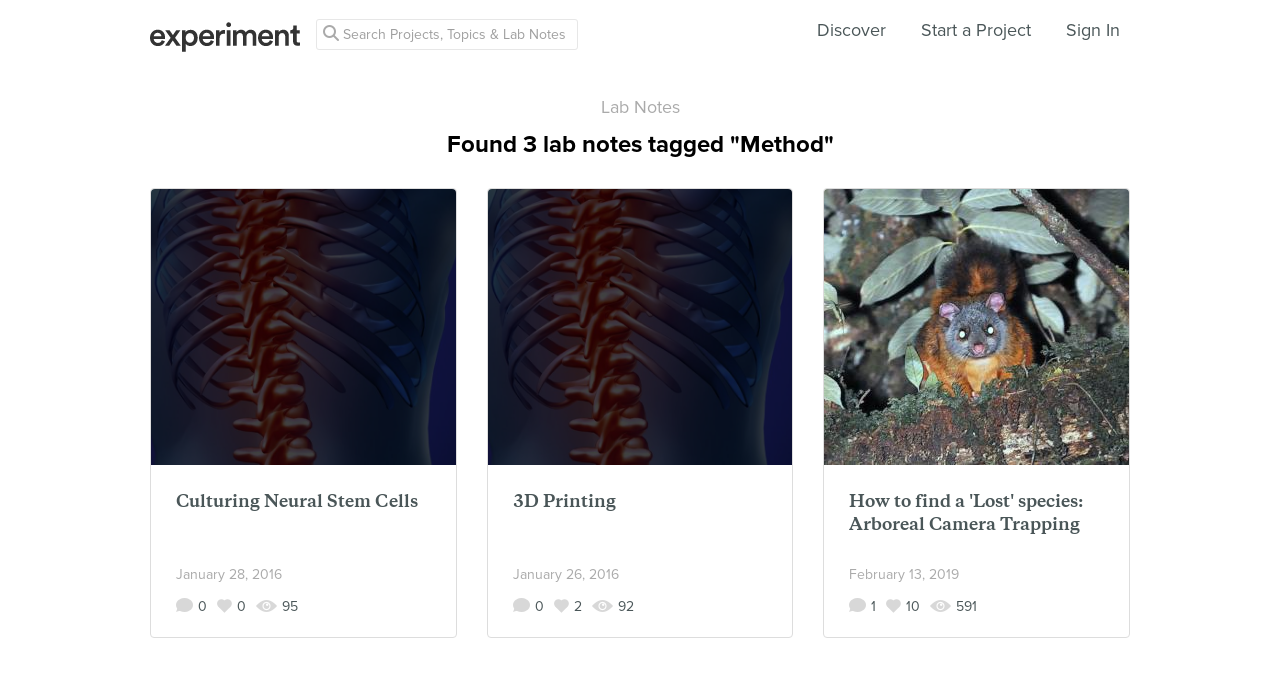

--- FILE ---
content_type: text/html; charset=utf-8
request_url: https://www.google.com/recaptcha/api2/anchor?ar=1&k=6Ldb_70UAAAAAI8hGzJqq1aRW2-GGUO7vYSfUNes&co=aHR0cHM6Ly9leHBlcmltZW50LmNvbTo0NDM.&hl=en&v=PoyoqOPhxBO7pBk68S4YbpHZ&size=invisible&anchor-ms=20000&execute-ms=30000&cb=loo6ijpms5qq
body_size: 48564
content:
<!DOCTYPE HTML><html dir="ltr" lang="en"><head><meta http-equiv="Content-Type" content="text/html; charset=UTF-8">
<meta http-equiv="X-UA-Compatible" content="IE=edge">
<title>reCAPTCHA</title>
<style type="text/css">
/* cyrillic-ext */
@font-face {
  font-family: 'Roboto';
  font-style: normal;
  font-weight: 400;
  font-stretch: 100%;
  src: url(//fonts.gstatic.com/s/roboto/v48/KFO7CnqEu92Fr1ME7kSn66aGLdTylUAMa3GUBHMdazTgWw.woff2) format('woff2');
  unicode-range: U+0460-052F, U+1C80-1C8A, U+20B4, U+2DE0-2DFF, U+A640-A69F, U+FE2E-FE2F;
}
/* cyrillic */
@font-face {
  font-family: 'Roboto';
  font-style: normal;
  font-weight: 400;
  font-stretch: 100%;
  src: url(//fonts.gstatic.com/s/roboto/v48/KFO7CnqEu92Fr1ME7kSn66aGLdTylUAMa3iUBHMdazTgWw.woff2) format('woff2');
  unicode-range: U+0301, U+0400-045F, U+0490-0491, U+04B0-04B1, U+2116;
}
/* greek-ext */
@font-face {
  font-family: 'Roboto';
  font-style: normal;
  font-weight: 400;
  font-stretch: 100%;
  src: url(//fonts.gstatic.com/s/roboto/v48/KFO7CnqEu92Fr1ME7kSn66aGLdTylUAMa3CUBHMdazTgWw.woff2) format('woff2');
  unicode-range: U+1F00-1FFF;
}
/* greek */
@font-face {
  font-family: 'Roboto';
  font-style: normal;
  font-weight: 400;
  font-stretch: 100%;
  src: url(//fonts.gstatic.com/s/roboto/v48/KFO7CnqEu92Fr1ME7kSn66aGLdTylUAMa3-UBHMdazTgWw.woff2) format('woff2');
  unicode-range: U+0370-0377, U+037A-037F, U+0384-038A, U+038C, U+038E-03A1, U+03A3-03FF;
}
/* math */
@font-face {
  font-family: 'Roboto';
  font-style: normal;
  font-weight: 400;
  font-stretch: 100%;
  src: url(//fonts.gstatic.com/s/roboto/v48/KFO7CnqEu92Fr1ME7kSn66aGLdTylUAMawCUBHMdazTgWw.woff2) format('woff2');
  unicode-range: U+0302-0303, U+0305, U+0307-0308, U+0310, U+0312, U+0315, U+031A, U+0326-0327, U+032C, U+032F-0330, U+0332-0333, U+0338, U+033A, U+0346, U+034D, U+0391-03A1, U+03A3-03A9, U+03B1-03C9, U+03D1, U+03D5-03D6, U+03F0-03F1, U+03F4-03F5, U+2016-2017, U+2034-2038, U+203C, U+2040, U+2043, U+2047, U+2050, U+2057, U+205F, U+2070-2071, U+2074-208E, U+2090-209C, U+20D0-20DC, U+20E1, U+20E5-20EF, U+2100-2112, U+2114-2115, U+2117-2121, U+2123-214F, U+2190, U+2192, U+2194-21AE, U+21B0-21E5, U+21F1-21F2, U+21F4-2211, U+2213-2214, U+2216-22FF, U+2308-230B, U+2310, U+2319, U+231C-2321, U+2336-237A, U+237C, U+2395, U+239B-23B7, U+23D0, U+23DC-23E1, U+2474-2475, U+25AF, U+25B3, U+25B7, U+25BD, U+25C1, U+25CA, U+25CC, U+25FB, U+266D-266F, U+27C0-27FF, U+2900-2AFF, U+2B0E-2B11, U+2B30-2B4C, U+2BFE, U+3030, U+FF5B, U+FF5D, U+1D400-1D7FF, U+1EE00-1EEFF;
}
/* symbols */
@font-face {
  font-family: 'Roboto';
  font-style: normal;
  font-weight: 400;
  font-stretch: 100%;
  src: url(//fonts.gstatic.com/s/roboto/v48/KFO7CnqEu92Fr1ME7kSn66aGLdTylUAMaxKUBHMdazTgWw.woff2) format('woff2');
  unicode-range: U+0001-000C, U+000E-001F, U+007F-009F, U+20DD-20E0, U+20E2-20E4, U+2150-218F, U+2190, U+2192, U+2194-2199, U+21AF, U+21E6-21F0, U+21F3, U+2218-2219, U+2299, U+22C4-22C6, U+2300-243F, U+2440-244A, U+2460-24FF, U+25A0-27BF, U+2800-28FF, U+2921-2922, U+2981, U+29BF, U+29EB, U+2B00-2BFF, U+4DC0-4DFF, U+FFF9-FFFB, U+10140-1018E, U+10190-1019C, U+101A0, U+101D0-101FD, U+102E0-102FB, U+10E60-10E7E, U+1D2C0-1D2D3, U+1D2E0-1D37F, U+1F000-1F0FF, U+1F100-1F1AD, U+1F1E6-1F1FF, U+1F30D-1F30F, U+1F315, U+1F31C, U+1F31E, U+1F320-1F32C, U+1F336, U+1F378, U+1F37D, U+1F382, U+1F393-1F39F, U+1F3A7-1F3A8, U+1F3AC-1F3AF, U+1F3C2, U+1F3C4-1F3C6, U+1F3CA-1F3CE, U+1F3D4-1F3E0, U+1F3ED, U+1F3F1-1F3F3, U+1F3F5-1F3F7, U+1F408, U+1F415, U+1F41F, U+1F426, U+1F43F, U+1F441-1F442, U+1F444, U+1F446-1F449, U+1F44C-1F44E, U+1F453, U+1F46A, U+1F47D, U+1F4A3, U+1F4B0, U+1F4B3, U+1F4B9, U+1F4BB, U+1F4BF, U+1F4C8-1F4CB, U+1F4D6, U+1F4DA, U+1F4DF, U+1F4E3-1F4E6, U+1F4EA-1F4ED, U+1F4F7, U+1F4F9-1F4FB, U+1F4FD-1F4FE, U+1F503, U+1F507-1F50B, U+1F50D, U+1F512-1F513, U+1F53E-1F54A, U+1F54F-1F5FA, U+1F610, U+1F650-1F67F, U+1F687, U+1F68D, U+1F691, U+1F694, U+1F698, U+1F6AD, U+1F6B2, U+1F6B9-1F6BA, U+1F6BC, U+1F6C6-1F6CF, U+1F6D3-1F6D7, U+1F6E0-1F6EA, U+1F6F0-1F6F3, U+1F6F7-1F6FC, U+1F700-1F7FF, U+1F800-1F80B, U+1F810-1F847, U+1F850-1F859, U+1F860-1F887, U+1F890-1F8AD, U+1F8B0-1F8BB, U+1F8C0-1F8C1, U+1F900-1F90B, U+1F93B, U+1F946, U+1F984, U+1F996, U+1F9E9, U+1FA00-1FA6F, U+1FA70-1FA7C, U+1FA80-1FA89, U+1FA8F-1FAC6, U+1FACE-1FADC, U+1FADF-1FAE9, U+1FAF0-1FAF8, U+1FB00-1FBFF;
}
/* vietnamese */
@font-face {
  font-family: 'Roboto';
  font-style: normal;
  font-weight: 400;
  font-stretch: 100%;
  src: url(//fonts.gstatic.com/s/roboto/v48/KFO7CnqEu92Fr1ME7kSn66aGLdTylUAMa3OUBHMdazTgWw.woff2) format('woff2');
  unicode-range: U+0102-0103, U+0110-0111, U+0128-0129, U+0168-0169, U+01A0-01A1, U+01AF-01B0, U+0300-0301, U+0303-0304, U+0308-0309, U+0323, U+0329, U+1EA0-1EF9, U+20AB;
}
/* latin-ext */
@font-face {
  font-family: 'Roboto';
  font-style: normal;
  font-weight: 400;
  font-stretch: 100%;
  src: url(//fonts.gstatic.com/s/roboto/v48/KFO7CnqEu92Fr1ME7kSn66aGLdTylUAMa3KUBHMdazTgWw.woff2) format('woff2');
  unicode-range: U+0100-02BA, U+02BD-02C5, U+02C7-02CC, U+02CE-02D7, U+02DD-02FF, U+0304, U+0308, U+0329, U+1D00-1DBF, U+1E00-1E9F, U+1EF2-1EFF, U+2020, U+20A0-20AB, U+20AD-20C0, U+2113, U+2C60-2C7F, U+A720-A7FF;
}
/* latin */
@font-face {
  font-family: 'Roboto';
  font-style: normal;
  font-weight: 400;
  font-stretch: 100%;
  src: url(//fonts.gstatic.com/s/roboto/v48/KFO7CnqEu92Fr1ME7kSn66aGLdTylUAMa3yUBHMdazQ.woff2) format('woff2');
  unicode-range: U+0000-00FF, U+0131, U+0152-0153, U+02BB-02BC, U+02C6, U+02DA, U+02DC, U+0304, U+0308, U+0329, U+2000-206F, U+20AC, U+2122, U+2191, U+2193, U+2212, U+2215, U+FEFF, U+FFFD;
}
/* cyrillic-ext */
@font-face {
  font-family: 'Roboto';
  font-style: normal;
  font-weight: 500;
  font-stretch: 100%;
  src: url(//fonts.gstatic.com/s/roboto/v48/KFO7CnqEu92Fr1ME7kSn66aGLdTylUAMa3GUBHMdazTgWw.woff2) format('woff2');
  unicode-range: U+0460-052F, U+1C80-1C8A, U+20B4, U+2DE0-2DFF, U+A640-A69F, U+FE2E-FE2F;
}
/* cyrillic */
@font-face {
  font-family: 'Roboto';
  font-style: normal;
  font-weight: 500;
  font-stretch: 100%;
  src: url(//fonts.gstatic.com/s/roboto/v48/KFO7CnqEu92Fr1ME7kSn66aGLdTylUAMa3iUBHMdazTgWw.woff2) format('woff2');
  unicode-range: U+0301, U+0400-045F, U+0490-0491, U+04B0-04B1, U+2116;
}
/* greek-ext */
@font-face {
  font-family: 'Roboto';
  font-style: normal;
  font-weight: 500;
  font-stretch: 100%;
  src: url(//fonts.gstatic.com/s/roboto/v48/KFO7CnqEu92Fr1ME7kSn66aGLdTylUAMa3CUBHMdazTgWw.woff2) format('woff2');
  unicode-range: U+1F00-1FFF;
}
/* greek */
@font-face {
  font-family: 'Roboto';
  font-style: normal;
  font-weight: 500;
  font-stretch: 100%;
  src: url(//fonts.gstatic.com/s/roboto/v48/KFO7CnqEu92Fr1ME7kSn66aGLdTylUAMa3-UBHMdazTgWw.woff2) format('woff2');
  unicode-range: U+0370-0377, U+037A-037F, U+0384-038A, U+038C, U+038E-03A1, U+03A3-03FF;
}
/* math */
@font-face {
  font-family: 'Roboto';
  font-style: normal;
  font-weight: 500;
  font-stretch: 100%;
  src: url(//fonts.gstatic.com/s/roboto/v48/KFO7CnqEu92Fr1ME7kSn66aGLdTylUAMawCUBHMdazTgWw.woff2) format('woff2');
  unicode-range: U+0302-0303, U+0305, U+0307-0308, U+0310, U+0312, U+0315, U+031A, U+0326-0327, U+032C, U+032F-0330, U+0332-0333, U+0338, U+033A, U+0346, U+034D, U+0391-03A1, U+03A3-03A9, U+03B1-03C9, U+03D1, U+03D5-03D6, U+03F0-03F1, U+03F4-03F5, U+2016-2017, U+2034-2038, U+203C, U+2040, U+2043, U+2047, U+2050, U+2057, U+205F, U+2070-2071, U+2074-208E, U+2090-209C, U+20D0-20DC, U+20E1, U+20E5-20EF, U+2100-2112, U+2114-2115, U+2117-2121, U+2123-214F, U+2190, U+2192, U+2194-21AE, U+21B0-21E5, U+21F1-21F2, U+21F4-2211, U+2213-2214, U+2216-22FF, U+2308-230B, U+2310, U+2319, U+231C-2321, U+2336-237A, U+237C, U+2395, U+239B-23B7, U+23D0, U+23DC-23E1, U+2474-2475, U+25AF, U+25B3, U+25B7, U+25BD, U+25C1, U+25CA, U+25CC, U+25FB, U+266D-266F, U+27C0-27FF, U+2900-2AFF, U+2B0E-2B11, U+2B30-2B4C, U+2BFE, U+3030, U+FF5B, U+FF5D, U+1D400-1D7FF, U+1EE00-1EEFF;
}
/* symbols */
@font-face {
  font-family: 'Roboto';
  font-style: normal;
  font-weight: 500;
  font-stretch: 100%;
  src: url(//fonts.gstatic.com/s/roboto/v48/KFO7CnqEu92Fr1ME7kSn66aGLdTylUAMaxKUBHMdazTgWw.woff2) format('woff2');
  unicode-range: U+0001-000C, U+000E-001F, U+007F-009F, U+20DD-20E0, U+20E2-20E4, U+2150-218F, U+2190, U+2192, U+2194-2199, U+21AF, U+21E6-21F0, U+21F3, U+2218-2219, U+2299, U+22C4-22C6, U+2300-243F, U+2440-244A, U+2460-24FF, U+25A0-27BF, U+2800-28FF, U+2921-2922, U+2981, U+29BF, U+29EB, U+2B00-2BFF, U+4DC0-4DFF, U+FFF9-FFFB, U+10140-1018E, U+10190-1019C, U+101A0, U+101D0-101FD, U+102E0-102FB, U+10E60-10E7E, U+1D2C0-1D2D3, U+1D2E0-1D37F, U+1F000-1F0FF, U+1F100-1F1AD, U+1F1E6-1F1FF, U+1F30D-1F30F, U+1F315, U+1F31C, U+1F31E, U+1F320-1F32C, U+1F336, U+1F378, U+1F37D, U+1F382, U+1F393-1F39F, U+1F3A7-1F3A8, U+1F3AC-1F3AF, U+1F3C2, U+1F3C4-1F3C6, U+1F3CA-1F3CE, U+1F3D4-1F3E0, U+1F3ED, U+1F3F1-1F3F3, U+1F3F5-1F3F7, U+1F408, U+1F415, U+1F41F, U+1F426, U+1F43F, U+1F441-1F442, U+1F444, U+1F446-1F449, U+1F44C-1F44E, U+1F453, U+1F46A, U+1F47D, U+1F4A3, U+1F4B0, U+1F4B3, U+1F4B9, U+1F4BB, U+1F4BF, U+1F4C8-1F4CB, U+1F4D6, U+1F4DA, U+1F4DF, U+1F4E3-1F4E6, U+1F4EA-1F4ED, U+1F4F7, U+1F4F9-1F4FB, U+1F4FD-1F4FE, U+1F503, U+1F507-1F50B, U+1F50D, U+1F512-1F513, U+1F53E-1F54A, U+1F54F-1F5FA, U+1F610, U+1F650-1F67F, U+1F687, U+1F68D, U+1F691, U+1F694, U+1F698, U+1F6AD, U+1F6B2, U+1F6B9-1F6BA, U+1F6BC, U+1F6C6-1F6CF, U+1F6D3-1F6D7, U+1F6E0-1F6EA, U+1F6F0-1F6F3, U+1F6F7-1F6FC, U+1F700-1F7FF, U+1F800-1F80B, U+1F810-1F847, U+1F850-1F859, U+1F860-1F887, U+1F890-1F8AD, U+1F8B0-1F8BB, U+1F8C0-1F8C1, U+1F900-1F90B, U+1F93B, U+1F946, U+1F984, U+1F996, U+1F9E9, U+1FA00-1FA6F, U+1FA70-1FA7C, U+1FA80-1FA89, U+1FA8F-1FAC6, U+1FACE-1FADC, U+1FADF-1FAE9, U+1FAF0-1FAF8, U+1FB00-1FBFF;
}
/* vietnamese */
@font-face {
  font-family: 'Roboto';
  font-style: normal;
  font-weight: 500;
  font-stretch: 100%;
  src: url(//fonts.gstatic.com/s/roboto/v48/KFO7CnqEu92Fr1ME7kSn66aGLdTylUAMa3OUBHMdazTgWw.woff2) format('woff2');
  unicode-range: U+0102-0103, U+0110-0111, U+0128-0129, U+0168-0169, U+01A0-01A1, U+01AF-01B0, U+0300-0301, U+0303-0304, U+0308-0309, U+0323, U+0329, U+1EA0-1EF9, U+20AB;
}
/* latin-ext */
@font-face {
  font-family: 'Roboto';
  font-style: normal;
  font-weight: 500;
  font-stretch: 100%;
  src: url(//fonts.gstatic.com/s/roboto/v48/KFO7CnqEu92Fr1ME7kSn66aGLdTylUAMa3KUBHMdazTgWw.woff2) format('woff2');
  unicode-range: U+0100-02BA, U+02BD-02C5, U+02C7-02CC, U+02CE-02D7, U+02DD-02FF, U+0304, U+0308, U+0329, U+1D00-1DBF, U+1E00-1E9F, U+1EF2-1EFF, U+2020, U+20A0-20AB, U+20AD-20C0, U+2113, U+2C60-2C7F, U+A720-A7FF;
}
/* latin */
@font-face {
  font-family: 'Roboto';
  font-style: normal;
  font-weight: 500;
  font-stretch: 100%;
  src: url(//fonts.gstatic.com/s/roboto/v48/KFO7CnqEu92Fr1ME7kSn66aGLdTylUAMa3yUBHMdazQ.woff2) format('woff2');
  unicode-range: U+0000-00FF, U+0131, U+0152-0153, U+02BB-02BC, U+02C6, U+02DA, U+02DC, U+0304, U+0308, U+0329, U+2000-206F, U+20AC, U+2122, U+2191, U+2193, U+2212, U+2215, U+FEFF, U+FFFD;
}
/* cyrillic-ext */
@font-face {
  font-family: 'Roboto';
  font-style: normal;
  font-weight: 900;
  font-stretch: 100%;
  src: url(//fonts.gstatic.com/s/roboto/v48/KFO7CnqEu92Fr1ME7kSn66aGLdTylUAMa3GUBHMdazTgWw.woff2) format('woff2');
  unicode-range: U+0460-052F, U+1C80-1C8A, U+20B4, U+2DE0-2DFF, U+A640-A69F, U+FE2E-FE2F;
}
/* cyrillic */
@font-face {
  font-family: 'Roboto';
  font-style: normal;
  font-weight: 900;
  font-stretch: 100%;
  src: url(//fonts.gstatic.com/s/roboto/v48/KFO7CnqEu92Fr1ME7kSn66aGLdTylUAMa3iUBHMdazTgWw.woff2) format('woff2');
  unicode-range: U+0301, U+0400-045F, U+0490-0491, U+04B0-04B1, U+2116;
}
/* greek-ext */
@font-face {
  font-family: 'Roboto';
  font-style: normal;
  font-weight: 900;
  font-stretch: 100%;
  src: url(//fonts.gstatic.com/s/roboto/v48/KFO7CnqEu92Fr1ME7kSn66aGLdTylUAMa3CUBHMdazTgWw.woff2) format('woff2');
  unicode-range: U+1F00-1FFF;
}
/* greek */
@font-face {
  font-family: 'Roboto';
  font-style: normal;
  font-weight: 900;
  font-stretch: 100%;
  src: url(//fonts.gstatic.com/s/roboto/v48/KFO7CnqEu92Fr1ME7kSn66aGLdTylUAMa3-UBHMdazTgWw.woff2) format('woff2');
  unicode-range: U+0370-0377, U+037A-037F, U+0384-038A, U+038C, U+038E-03A1, U+03A3-03FF;
}
/* math */
@font-face {
  font-family: 'Roboto';
  font-style: normal;
  font-weight: 900;
  font-stretch: 100%;
  src: url(//fonts.gstatic.com/s/roboto/v48/KFO7CnqEu92Fr1ME7kSn66aGLdTylUAMawCUBHMdazTgWw.woff2) format('woff2');
  unicode-range: U+0302-0303, U+0305, U+0307-0308, U+0310, U+0312, U+0315, U+031A, U+0326-0327, U+032C, U+032F-0330, U+0332-0333, U+0338, U+033A, U+0346, U+034D, U+0391-03A1, U+03A3-03A9, U+03B1-03C9, U+03D1, U+03D5-03D6, U+03F0-03F1, U+03F4-03F5, U+2016-2017, U+2034-2038, U+203C, U+2040, U+2043, U+2047, U+2050, U+2057, U+205F, U+2070-2071, U+2074-208E, U+2090-209C, U+20D0-20DC, U+20E1, U+20E5-20EF, U+2100-2112, U+2114-2115, U+2117-2121, U+2123-214F, U+2190, U+2192, U+2194-21AE, U+21B0-21E5, U+21F1-21F2, U+21F4-2211, U+2213-2214, U+2216-22FF, U+2308-230B, U+2310, U+2319, U+231C-2321, U+2336-237A, U+237C, U+2395, U+239B-23B7, U+23D0, U+23DC-23E1, U+2474-2475, U+25AF, U+25B3, U+25B7, U+25BD, U+25C1, U+25CA, U+25CC, U+25FB, U+266D-266F, U+27C0-27FF, U+2900-2AFF, U+2B0E-2B11, U+2B30-2B4C, U+2BFE, U+3030, U+FF5B, U+FF5D, U+1D400-1D7FF, U+1EE00-1EEFF;
}
/* symbols */
@font-face {
  font-family: 'Roboto';
  font-style: normal;
  font-weight: 900;
  font-stretch: 100%;
  src: url(//fonts.gstatic.com/s/roboto/v48/KFO7CnqEu92Fr1ME7kSn66aGLdTylUAMaxKUBHMdazTgWw.woff2) format('woff2');
  unicode-range: U+0001-000C, U+000E-001F, U+007F-009F, U+20DD-20E0, U+20E2-20E4, U+2150-218F, U+2190, U+2192, U+2194-2199, U+21AF, U+21E6-21F0, U+21F3, U+2218-2219, U+2299, U+22C4-22C6, U+2300-243F, U+2440-244A, U+2460-24FF, U+25A0-27BF, U+2800-28FF, U+2921-2922, U+2981, U+29BF, U+29EB, U+2B00-2BFF, U+4DC0-4DFF, U+FFF9-FFFB, U+10140-1018E, U+10190-1019C, U+101A0, U+101D0-101FD, U+102E0-102FB, U+10E60-10E7E, U+1D2C0-1D2D3, U+1D2E0-1D37F, U+1F000-1F0FF, U+1F100-1F1AD, U+1F1E6-1F1FF, U+1F30D-1F30F, U+1F315, U+1F31C, U+1F31E, U+1F320-1F32C, U+1F336, U+1F378, U+1F37D, U+1F382, U+1F393-1F39F, U+1F3A7-1F3A8, U+1F3AC-1F3AF, U+1F3C2, U+1F3C4-1F3C6, U+1F3CA-1F3CE, U+1F3D4-1F3E0, U+1F3ED, U+1F3F1-1F3F3, U+1F3F5-1F3F7, U+1F408, U+1F415, U+1F41F, U+1F426, U+1F43F, U+1F441-1F442, U+1F444, U+1F446-1F449, U+1F44C-1F44E, U+1F453, U+1F46A, U+1F47D, U+1F4A3, U+1F4B0, U+1F4B3, U+1F4B9, U+1F4BB, U+1F4BF, U+1F4C8-1F4CB, U+1F4D6, U+1F4DA, U+1F4DF, U+1F4E3-1F4E6, U+1F4EA-1F4ED, U+1F4F7, U+1F4F9-1F4FB, U+1F4FD-1F4FE, U+1F503, U+1F507-1F50B, U+1F50D, U+1F512-1F513, U+1F53E-1F54A, U+1F54F-1F5FA, U+1F610, U+1F650-1F67F, U+1F687, U+1F68D, U+1F691, U+1F694, U+1F698, U+1F6AD, U+1F6B2, U+1F6B9-1F6BA, U+1F6BC, U+1F6C6-1F6CF, U+1F6D3-1F6D7, U+1F6E0-1F6EA, U+1F6F0-1F6F3, U+1F6F7-1F6FC, U+1F700-1F7FF, U+1F800-1F80B, U+1F810-1F847, U+1F850-1F859, U+1F860-1F887, U+1F890-1F8AD, U+1F8B0-1F8BB, U+1F8C0-1F8C1, U+1F900-1F90B, U+1F93B, U+1F946, U+1F984, U+1F996, U+1F9E9, U+1FA00-1FA6F, U+1FA70-1FA7C, U+1FA80-1FA89, U+1FA8F-1FAC6, U+1FACE-1FADC, U+1FADF-1FAE9, U+1FAF0-1FAF8, U+1FB00-1FBFF;
}
/* vietnamese */
@font-face {
  font-family: 'Roboto';
  font-style: normal;
  font-weight: 900;
  font-stretch: 100%;
  src: url(//fonts.gstatic.com/s/roboto/v48/KFO7CnqEu92Fr1ME7kSn66aGLdTylUAMa3OUBHMdazTgWw.woff2) format('woff2');
  unicode-range: U+0102-0103, U+0110-0111, U+0128-0129, U+0168-0169, U+01A0-01A1, U+01AF-01B0, U+0300-0301, U+0303-0304, U+0308-0309, U+0323, U+0329, U+1EA0-1EF9, U+20AB;
}
/* latin-ext */
@font-face {
  font-family: 'Roboto';
  font-style: normal;
  font-weight: 900;
  font-stretch: 100%;
  src: url(//fonts.gstatic.com/s/roboto/v48/KFO7CnqEu92Fr1ME7kSn66aGLdTylUAMa3KUBHMdazTgWw.woff2) format('woff2');
  unicode-range: U+0100-02BA, U+02BD-02C5, U+02C7-02CC, U+02CE-02D7, U+02DD-02FF, U+0304, U+0308, U+0329, U+1D00-1DBF, U+1E00-1E9F, U+1EF2-1EFF, U+2020, U+20A0-20AB, U+20AD-20C0, U+2113, U+2C60-2C7F, U+A720-A7FF;
}
/* latin */
@font-face {
  font-family: 'Roboto';
  font-style: normal;
  font-weight: 900;
  font-stretch: 100%;
  src: url(//fonts.gstatic.com/s/roboto/v48/KFO7CnqEu92Fr1ME7kSn66aGLdTylUAMa3yUBHMdazQ.woff2) format('woff2');
  unicode-range: U+0000-00FF, U+0131, U+0152-0153, U+02BB-02BC, U+02C6, U+02DA, U+02DC, U+0304, U+0308, U+0329, U+2000-206F, U+20AC, U+2122, U+2191, U+2193, U+2212, U+2215, U+FEFF, U+FFFD;
}

</style>
<link rel="stylesheet" type="text/css" href="https://www.gstatic.com/recaptcha/releases/PoyoqOPhxBO7pBk68S4YbpHZ/styles__ltr.css">
<script nonce="cm64sgjb15GVQ5A3hXeQSA" type="text/javascript">window['__recaptcha_api'] = 'https://www.google.com/recaptcha/api2/';</script>
<script type="text/javascript" src="https://www.gstatic.com/recaptcha/releases/PoyoqOPhxBO7pBk68S4YbpHZ/recaptcha__en.js" nonce="cm64sgjb15GVQ5A3hXeQSA">
      
    </script></head>
<body><div id="rc-anchor-alert" class="rc-anchor-alert"></div>
<input type="hidden" id="recaptcha-token" value="[base64]">
<script type="text/javascript" nonce="cm64sgjb15GVQ5A3hXeQSA">
      recaptcha.anchor.Main.init("[\x22ainput\x22,[\x22bgdata\x22,\x22\x22,\[base64]/[base64]/[base64]/[base64]/[base64]/UltsKytdPUU6KEU8MjA0OD9SW2wrK109RT4+NnwxOTI6KChFJjY0NTEyKT09NTUyOTYmJk0rMTxjLmxlbmd0aCYmKGMuY2hhckNvZGVBdChNKzEpJjY0NTEyKT09NTYzMjA/[base64]/[base64]/[base64]/[base64]/[base64]/[base64]/[base64]\x22,\[base64]\\u003d\x22,\x22fl5tEwxoGUcrw4PChy8ew4TDj2/DpsOWwp8Sw5vCtW4fFAfDuE8xF1PDiD8Pw4oPOxnCpcOdwojCnyxYw6Jfw6DDl8KNwqnCt3HCpMOYwroPwoPCtcO9aMK4AA0Aw6ULBcKzWMKFXi5zWsKkwp/Cky3Dmlpow5pRI8Kgw5fDn8OSw65TWMOnw6rCqULCnngEQ2Qiw7FnAmvChMK9w7FxIihIWHEdwptpw6YAAcKKDC9VwpwCw7tiVjrDvMOxwqVFw4TDjkl0XsOrWld/SsOBw5XDvsOuBcKNGcOzcMKww60bIExOwoJwC3HCnSnCh8Khw64FwrcqwqsCMU7CpsKSZxYzwqvDoMKCwokbwr3DjsOHw5pXbQ4cw4gCw5LCo8KHasOBwpVLccK8w5xbOcOIw6JgLj3Cum/Cuy7CusKoS8O5w53DkSx2w7UHw40+wqB4w61Mw6FmwqUHwpfCqwDCggbCmgDCjmdiwotxZcKgwoJkJwJdESI4w5NtwpcfwrHCn3ZQcsK0S8KeQ8OXw6rDi2RPHsOywrvCtsKPw4rCi8K9w6vDk2FQwpYFDgbCr8K/w7JJL8KaQWVYwpI5ZcOawpHClmskwqXCvWnDr8Ogw6kZNgnDmMKxwoMAWjnDrsOgGsOEf8Ovw4MEw5EtNx3DlMOfPsOgGsOoLG7DnHkow5bCjsOwD07Cll7Ckid9w7XChCElJMO+McOxwrjCjlYSwpPDl03Dm3bCuW3DiX7CoTjDusKpwokFesK/[base64]/ChlRlYsKNwpDCj8OjETpwCMOsw7hywp3CnsKtBV7Cu2DCkMKgw6FQw7LDn8KJfsKtIQ/DlMOGDEPCs8Ohwq/[base64]/[base64]/DtwkuH8KzwpjCnFHDrS1VOH/CvcOVP8Oow77DrkXChFxKw6c9woLCkDfDtAnCmsOuJsOIwqIFFlrCv8OHP8K8QcKWdMOdSsKoOcKHw4HDsHF6w69UeA8Hw5dIw5g6FlpgLsKXKMKsw7TDosKvaH7DrzMNWBjDk1LCnnTCpsKYRMK6T2HDt19ac8Kxw4/DgMKDw5I0T3wnwptBcSTDnzViw45mwq5Owq7DqCbDpMKVwo7CiH/DrVcZwpHDssKJJsOoCjzCpsKgw6orw6rCl0A1DsKGQMK+w4w5w5Yhw6RtJ8KtFwk/[base64]/DgcOHw5BDRMKqw6TDui1nRMKqwp7CmnzCi8Kmb1F2W8OOKsKTw7V7KMKYwqwVc0I+w6sRwo8Nw5HCqy3DlsKhGlwKwqwXw50vwog7w6dzBcKGYMKIcMOyw5ALw4U/wprDmm9Ywp1dw4/CmhnChTYDXD1ww6VcFMKzwpLCkcOIwrXCscKbw4U3wqZsw6RNw6MSw6TCtXfCqsK/KcK2SldvWcK/wqBZbcOeIjxgasOtRSXCgwM6wrJRV8O/F2XCpQvCv8K0BcOCw5DDt3zDljzDnh5iJ8Oxw4vChWJVWQLCv8KsN8KjwrAFw4NEw5XCs8KlO3wcLWdNNsKTU8OfJsOyasOZUy5DFz51wqIGM8Kca8K/bMO/[base64]/[base64]/AsOnen/ChnXDvGUMDFNrEcOWw5TCk2VQw6EePEEMwplZOBzCqSHCg8KTN1tiNcOVA8Oaw54Mw7PCp8OzSjFKwp/[base64]/wqPDukAlHMKkV8KzUsOpw7srcCDCm2pkHEFzwoTCisKsw5xrVMK3BjNGLio7fcOXcCc3H8KyZcKrDEc/acKNw7DCmsOzwpjCocKDUhbDjsO0w4fCqm8uwqlSwqDDhDjCjlzDoMOrw5fCiEUDGUIMwpsEKDnCvXzCmGw9AkJTTcKRWMKGw5TCj382bArCocKswpvDjyDDm8OEw6fCt0cZwpVHK8KVAT9zMcOdL8KmwrzCqw/Cpw8vMUvDhMKJEkcET0tDw6fDvsOjKMOIw4A+w4kqMlNxI8KAXsKDwrbDpcKcMsKRwpMHwq/DonTDiMO0w47Dq1EUw7w5w63DqsKoI0kMBsOaAcKuacKCw4hTw5kUAyXDtVwmX8KLwoBrwr/Drm/CjRXDrF7CksOEwojCjMOYWgsrW8OKw6jDssOLw5PCpMOmCE/CnhPDscOcZcOHw7F5wqLCosO8wrtHw4Z/[base64]/[base64]/[base64]/[base64]/[base64]/CjsKUMDMvKRRzAWhMHknCrxFEwpl5woMzLcOjWcKnwqrDv0hNKMOSV2XCqMKBwp7ClsOtw5PDjMO2w4/DrF7DlsKhKMKxwoNmw6HDnEHDuEPDhXsgw4QaZMKmMHzDjsOyw79lbsK7RX/CvwEBw4jDpcOdEMKSwoxoJsO/wrlTeMOfw64mKcK0F8K6eD5Xw5bDhxbDg8ORMsKPwrvCvcOmwqhmw5/CqUbCncO2w5bCvn/DtsKkwo82w5zCmAhIwr91HGnCoMKew7zCu3AwZ8OhHcO0NCQnOWTCksOGw7rCo8Otw69NwqnDpMKJVR4uw7/Cv3jCpsOdwpYMSsO9woLCtMKNOh/DlMKKVlHCtzs7wq/DmyIbw5hdwpUzw7ADw4vDhMODBsK9w69aTx46AcOGw6VQwqk+dSZPMBLDjHTChlRrw6fDiWU0DkMewo9Yw57Dn8OIDcK+w43CpsKTK8OGNMODw448wq3Dn00Ew51vwrgxTcOSw5bCj8K4ax/Ci8KTwp8bOMOowqDCrcKREsO9wrVBahTDo2Miw5vCoWTDlMOwFsO0KhJXw6zCimcXwrZgDMKMAE7Dj8KJw5whwpHCi8K4UcObw58xKcObAcOTw6I3w6Jgw6TCo8OLwqI4w7bCi8OYwrDDpcKiF8Oyw6YnVEhQYsKhU1/CjjLCuXbDp8KYeHYFw7V9w5MnwqPClwxjw5XCv8K6wosdGcOFwpvDqhsTwrZTZGzCpm4iw4xoE0BNezLCvAMaNx5Sw6R1w7ZJw7zCjsOzw67DmVrDhBFXw7fCsSBmahrChcO0fAE9w50+XxDCmsOUwo7Dvk/Ch8KAwrBSw7/[base64]/JMOdw4UKwqFCOERQwovCkMOWwp9mV8Oaw7bCoTNbZ8K0w7Z8FcOuw6JwKMOZw4TCvUnCl8KXfMOpFgLDrBw/wq/Ch1nDmTkfw6chWRZndiMMw65FYhNYw4rDgklwJsOcXcKbMgZdEATDrsOwwohHwpnCu0YxwrzCtSBTS8KmQMK8N0vCnHTCosKxNcK0w6rDgcOEW8O7U8K5NEYpwql2w6XCgiRcKsOcwrI8w5/ChcKKD3PDlsOwwq0iCXLCg3xywo7DqQ7DiMOqK8KkRMOvc8KeHyPDuRx9KcKRN8OhwrDDrRd/NsOfwq1wHwLCo8OrwqXDvcO+MGFxwobCpnPDmwIZw64JwohfwpHDhgMXw48Awq99w73CgMKKwpl1FQt8NXMpWlfCuX/CqcOjwq1rw6lMC8OGwp9XSCF6w5AHw5DDmcKvwql1Wl7DuMKsKMOrXcO/w5PCgsOuRl3DiSJ2MsKHecKawq7CvH5zNAAFQMODZ8KyWMKewr92w7DCtcOUf3/[base64]/BsKNw6PCpcObwoYCb8Oxw4vDiMKoYnx3a8O0w4MnwrsFS8Oqw4kkw6kbUcOsw6EFwohtK8Ohwr0Jw7HDmQLDlWTClMKHw601wrrDvGLDultvacKew6J2wqXCgMKow5nCn0HDg8KBw61VXhHCpcOrw5HCrX3DncOywobDvz/Co8OqX8Oac0QONWXCjQbCr8KTWcKrGsK4PUdnb3tqwp8PwqbCicKkNsO4UsKLw6hieihewqNnBCbDphlDanDCpBHClMK/wr3DhcOCw4B1DHHDisKQw4PDhksvwqUUIsKDw5XDljzDmR9+ZMOvw7AOYUEUIMKrcsK5UW3Dni/CuUVmw7DChCN4w4fCi11Aw73DuUl5WThqLl7CrMOHBFV8LcKvbjNdwrsSNXF6Vg8iGiACwrTChcKvwo7Dg0rDkzwywqY1w57CiF/[base64]/DisKoAhBEMnTCg8OLbl/CgTUOw71/w4dGC13CosOEw4x+AXRtFsKmwoNcEsKMwplSO3QmGjzChwQhBMK3w7Y8wpDCiiTCrsKCwpI+bsKXa31RDw8nwqvDjsO6dMKJw43DrhdWSW7Cpi0iw4huw7zCl2sdYyxOw5zCoSknKGc3VsKgQcODw6xmw5bDol3Co21Lw53CmgYPwpPDm1xFP8KKw6Jcwp/CnsOsw57CtsORPcO4w6jCjGBewoELw6BMA8OcacK4wphqVsOBw5pkwrYhZsOdw484MhnDqMO7w44Kw50iQsKWPcO4wp7CiMOUZUx6VA/CkgfCqwrDucK/fsONwqrCscO5MBYAATPCqh4CCSYjOcK0w48ewowVc1sAAMOEwrASesO1w4xEasOpwoM8wqjCqnzCnBheSMKpwqrCrMOjw6zDhcODwr3DnMKkw6jDnMOGw7JswpVmSsOBMcKcw55Bwr/CglhmdGopA8KnFxJ1PsORCRvCtghNSAgOwp/ChcK5w57Cs8KkZsK2c8KDeE1Nw4p+woPCnHU4fcKmAkfDilrCgMK3H0DCm8KRasOzUQVhHMOtJcO2EiLChQ1Nwp5uwocNFMK/w5HCtcK6w5/[base64]/KF3CggAWf8Oow7oGwpMRYHVowpEwSFPCoBDCh8Kfw4drK8K4MGnDtsOiw4HCkxrCrsK0w7rCu8O3ScOdeErCjMKLwqfChV0lRX3DmHLDlWDDmMO8TgZ/U8KrYcOyFFR7MSl2wqlcYxPCrVJdP3l7DcOYdjXCt8Ovw4bDsykYDcOLEA/CiyHDtMK5CFNZwoVLN3jCtWZuwq/Dkw/CkMKNWCTCiMOQw4U5B8OyC8O6QTHCiCwIwrLDhBnCu8K8w43DksKAFEZjw5pxw5Q0J8K+VcO7w4/[base64]/Dh1ZVORhCw4XCsFXDl8O2w7sDw7ZBeFd1w4w8PydYI8OVwpcXw7YHw7F1woPDp8Kywo3DtEXDtjPDvMOVckVCUVnCtMO5wonCj2TDuwBpYRHDucO1YsOWw4R+YsKAw7TDpMK2P8OvdcO0wrA3w7Fdw7hYwo7CiUjCiwolT8KIw4Z3w7wICUtFwoB8wp3DgcK/wqnDs0N9bsKsw4zCuWNjw43DvsO9UcOaEWPCtxLCjy7CqMK9CGPDg8OydsOHw4FLSz8TaQzDksOORDbDtGA4OxVvK0jCinTDvsKhQ8OYJ8KRXlzDvTPCrGfDrFdawosNQcKMaMO1wrXCr3QUS2/Dv8KvKTNYw6hwwrwlw7QwHiMgwqh7a1TCvwrCm01JwpDCusKPwpJnw6DDn8OiIFIUSMK5UMOPwrtKZcOiw59+IS8lw6DCqwo4WsO+fcK/[base64]/CqmXChsKePMOPDcKMw6Fhd1c1w4hZDcOMbAw9DD/CgMOzw44MFmFPwppPwqTDvBDDqcO/[base64]/DiHZDdcKxZ8OrFktXMsKuZMK8wromN8KXdkfDjMKlw6HDkcK8TkvDj2EOb8KBC37ClMOXwpQaw4wyfjsLZ8OnPsOxw6vDuMO8w7nCqcKnw5nCt0nCtsKew75YQyTCllXDosOkKcKSwr/[base64]/w4jDi8KKw4tlVCXCuDU+wpIbw7PCq8O2wpY8A118wqJUw7TDgyjCusO5w7I/w7xrwrcfT8KUwpbDr08zwqIVAk8rw5jDj1TCoyZNw4MOwonCjhnCmEXDg8OOw7IGG8OAw4TDrBk2O8Obw481w7hzDsO3SMKtw7JSfiRdwoYdwrQ5GQdUw64Jw7Z1wrcEw5sSDiA2Rmtuw44aQj84JMObYm/DhUBxAWl7w597c8KFeVXDk1/Dmn0rfGXDocODw7Nsa0nCsXzDt23DtMOLEsOPccOswqlWBsKpZcK2w5sxwrnCkThYwopeP8KFwpDCgsO5ScKpJsOvaE/DucK3Y8OlwpQ9w7t9ZFJEW8Opwq/CpHfCrHnDkknDisObw7N8wrNrwpPCqH1XN19Jw7NMcyzCphoQUzTCohbCrnJmBh47B3bCv8OkCMOGc8ODw6HClz3Dm8K/M8OCw69lecO/[base64]/wr7CoDBuZ8Kow4Rkwo0hw5dOw5pVY8KFIMOOAcOVDxw3aBggWSDDvlrDlsKGFMOgwqZSdyAbCsOxwo/DkznDsmNJHcKGw7PCksOcw4TDgMKzJMO/wo3DrirCpsKiwoLDsXBef8OKw5NqwqU+wqJWwrASwrQowrVxCwBgG8KIdMKlw65QQcKRwqTDtsOHw7jDtMKgBMKVJR7CuMKgdgFlAsO0VAHDq8K9QsOVBSJ5CMOLBnUNwofDqyF5ecKiw6U3w7fCnMKQwr3CssKJw5zDpDHCgFvCscKZLjQ/YwYmw5XCsW/[base64]/Cp3fDhHUwaSwDOMO9wrRwwqHDucKswqnDkVjCvk0owowdZcKSwrTDgMKlw6bCgxwSwr55KsOUwofClMO4aFIUwrIVGsOHVsK7w7AmRnrDvmELwrHCvcKwf1MlYWrDl8K2IMONwq/[base64]/DiMKUIhY6SBvDhC3DpsKHaSw+dcOxJMOfw4DDi8O4CMKyw5A/WMOLwqt9L8Opw4/DmSV/w5DDsMKsaMOcw6B2wqBlw4vClsOpU8OOwqlqw7DCr8OdDRXCk2VMwoPChMOsHiLCnTDCkMKBWMO2HwrDjsK7esOeBSwXwq85MMKaUX4dwqVMcx4kwqoOw5piFsKXGMORwoxlZXLCrQfCtz8hw6HDssKywrwVWsKew5/[base64]/CjkhPwpZ6eALDnMKXw63Cn23Dk8Onwp57w4Y+LADCpUMjX13CqTfCmMK7GcOdA8KdwobCgcOSwpdwPsOswoVcMErDg8O5Gi/[base64]/CqiV3wo03WgnDhsK6DcK3cMKVwrNbwqvDpxIGw7/CjsKwf8K6cADDtMO4wrB5aSnCv8KtQnV+wqoIKMKbw7g5wpDCiyzCoTHCrjnDqMOpOsKOwpvDrznDkMKMwqnCl1VnLsOGKMK4wpjDhErDtcKGaMKVw4fDk8KkI0ADwpnCimXDqznDsXdBRsO6c1ZtEMKcw6LCj8KFT0fCoDHDtCvCpMK9w7pvwog8ZsO/w43DvMOLw5Eiwox1H8OtDVxAwosGdmDDqcOFSsODw7vCqWIwMC3DpivDrsK6w7DCvsOpwq/[base64]/DlsKiOTXDvBx6AsOAXybCqMKZLgTDqMO2IcKzw7oIwp/DmhXDqlLCmELCqXHChWLCpsK8KDotw7d1w4oKA8OFc8OTJX5SGAnDmBrDkzLCk0bDrjnClcKMwptMw6TChcKVPg/Dvg7CmMODBhDCjhnDrsK/[base64]/CkcOaw7zDhcOXw7YhLy/ChMK+w4YdSBPCiMOTQDkuwpYKWGZaE8OdwpLCqMKBw4duw5gxYSbCgUJ4FMKbw6F0e8Kqw5www7ZxYsKywpUqVyMxw70kRsKkw4sgwrvCp8KeBH7ChMKSeHsbw7sYw7tFBA/ClMONbW3Dvy1LDRBtJS4Gw5IxQhjDs07DscKvV3VvTsKxYcKUwr9KB1TDrHfDtyE9w71yVnzCgMKIwoPDiiHCiMOSZ8K5wrATKmIIPBfCjWAAwoPDnsKJNSnDr8O4EDAhYMOHwqTDu8O/[base64]/w4/[base64]/CmwDCpggPw7oew5XDrxJxw6/ChSZkAU3CmggeYHHDlgR8w7jCjcOsTcOKwpjCmcOmb8KILcOSw6Jdwpw8wrPCnz3CrQ0nwobCjyxGwrfCqHbDgMOoJ8OOY3l1RMO/ITsjw5vCs8OSw4V3WcKsVELCuTnDthnChsKRPSR5X8Ofw4PCpi3Cv8Kmwq/DtyVvUn7CqMOXw5fCkcOrwprDvUx1w5LDocKswrZVw7F0w6UhOQw4w4zDqsOTWhDCscKnfQXDtF3DksOBEmJPwoEuwrpAw6Vkw7jCnycww54YAcOdw6oSwpfCiwF6U8O0woHDucOIOMOhXiZfWVAHUwDCkcOdQMOXUsOSw5grTcOmF8KoVMK8MMOQwpLCkQ/CnEY2QVvCmsODUG3Dt8KvwojDn8OCQBrCncOESDIBen/DvDdBwqDCrcOzbcKFcMO0w5vDhTjCmkZdw6/DjsKmAhPCv3wgWwvDjEsODyVkbWzChU58wp4ewqssWS5+wodGPsOvecKjC8O2wpnCsMOrwovDun3Chh5Kw7J3w5AXMR/CtnnCiWgLOsOCw6QQWFHDg8OTa8OqLsKMQsKqNcOPw4TDjzHCilPDpU9dGcK3YMOUNsO0w41MDjFOw54GTT1KHsOfZzMdM8KtfU8fw7jCoisHJjVsM8OhwpsdFWTCvMOtG8OSwpvDsRMDUMO/w5V9XcOCIz5ywqVQYBrCkMOYdcOKwrTDi1jDiks6w4FRUcKzwq7Cq2ZGUcOtw5V3TcOowqhCw4/CvsK+C2PCrcK6QHnDgAc7w4g5bMK1QMOlFcKFwpAWw5DCqGJ/wpstw6EuwoIsw5p4ccKUAHULwotjwqBNLyjCg8Opw7PDnA4Cw7tvfcO6w4vDl8KAUjV0wqjCql3CqzHDr8KufB0ewqjCjVgtw6LCjS9KT2vDmcOBw5klwoXCgsKLwrkkwo0ZMMO2w5nClUfCmMOXwozCm8Odw6dtw4wKOB/DnTZewpckw7VDHxrCtyU/D8ObQRITe3zDlcKtwpXDpnzCjMO5w5Z2P8KoDMKMwok/w7PDqcKYQsKEw6ZWw6s4w4tdciTCvTp6wp9Tw4kxwpPDnMOeA8OawoDDsBQrw4sRYsOkH3DCpT0Tw4Y4HERNw43DuwAPAcO2NcO3JsKiHMK4cUHCtQzDjcOnGcKWBlTCr2/Dk8OqSMO0w7FPAsKJU8K/woTCo8OYwpZMbsKKwqjCvn7CpsOqwo/Dr8OEAlQfAwrDumbDgRJQPsKsAFDDj8KVw5ZMFhsZw4TCrsKQJWnCsl4DwrbCj1ZEXMKKWcO+w5BEwqhfZRg0wqbCvnbCgcKwX09TVTM7DUzCgcOmUz/DuzPCtkQ8TMOdw5XCmMKuFRplwqgWwq/CrTA8fEDDrQQ2wo8/wpFKaWkdGcOqwo7Cr8K3w4B1w7rCs8ORDR3Cs8K+wpIZwrrDjFzCocKQMCDCscKJw6x4w4gUwrXCmMKQwolGw6TCvGLCu8OZwrdpKEXCgsKaZ3fDr181SXrCtsOrMMKzRcO+w6ZWBcKCw7koS29xLwfChzsFMTtbw7tmclA8UjkvE2s9w70cw54SwqQawrTCpDk6wpc/[base64]/DjMOxLcOzeGrDlx/CksK7w6TCll5vwpEkwpdxw4vDhhLDt8KHGRh5wqRBw7LCiMKrwo7ClsK7wqlWwpjCkcKIw6fDl8O1wr7DrgTDlHYROh4FwofDpcOVw5s8RncSfDzCn340EcOsw6kSw7XCgcKfw4/DusKhw5M/[base64]/Cl8OrwqbCt8KWwqTCqMONasKnShVsElsMwr4fasOtDBXCt8KRwqsrwprChH8fwpTCmsOrwpTCinvDvMOkw6rDp8OSwrxVwqw8N8KZwrLDr8KFPsO9GMKwwqzDuMOUEknCqhTDiFrDrsKQw5wkJGFAHMK3wp81IMODwo/DmMODQQ/DuMObYMOIwqTCtsK7dcKhKi80XTfCgcOIZ8KlNB0Pwo7CjHwxY8OsEgwVwqbDm8OCFk/CgcKQwoljZsK2McK1wq5dwq1pOMO/w5c+bABIZwxzb1TCsMKJCMKeHwzDusKwAsKQR2AtwqPCpcOGYcOyeUnDk8Oow5AgJcOgw7txw6ItURxDJsOuBFrCvV/[base64]/CsFXCiVHDqMOpw5zDvsOEwrTCjCPDlVXDqsODwrpbP8KTw7w5w7DDqmhLwoZNPDfDpwfDjMKiwo8QIVvChCrDncKUb0vCoFcZHWshwoxYJMKWw7zCg8OHY8KfFBtbb1o4wrpVw5/[base64]/NMOZOVxzbCQ5U0hcUMOjUcKywonCu8KQw7cgw6zCmsObwoBDQ8OYTsOzUMOUwosvw53Cp8K5wo/DssOCw6IzAWjDuU/Cn8OfCkrDpsK1wojDhhLDuhDDgcK/woNmIcKrUsO/w4HDnwbDtVJFwoPDgcK3bcOKw5jDssO9w6l6EMO3w5/DlsO0BcKQw4NeSsKGWhHDrcKHwpDCuX1CwqbDtsKJfBjDgiDDhMKxw71Gw7x9LsKvw5hCesOQWUjCnsOlH0jCqErDvFgVfcOFamnDoFHCqSzCkHzCmGPDl2QIRsKSTMKDwprDv8Kowo3CnSTDhVDDv2/CmMK8w6VZMx3DoyfCgg/DtsKfEMOsw41XwqkrGMK/VHRXw61fVXx2wqbCncOcIcKwDQDDi2zCrMOrwozCnC9kwp3DninCrXwvRy/Do0p/ITvDhsOAN8O3w7xOw7Ebw7csbRN7U1jCl8KQwrDCn2ZbwqfCtxnDhkrDp8K6w6g+EUMWBMKfw6XDl8KgUsOKw68Twqsuw4oCLMKIwpQ8w58CwoIaAsOlLHhHRsKjwpkGwr/DhsKBwpoEw4rDojbDgCTDoMOTMndAK8OHZ8OpJXU3wqcrwqd3wo0Bw6stw7vDqinDh8OVCsKTw55cw4PCncKyd8OQw43DnBFcfg/DnTrCvMKyK8KVPMOXEDZNw44/[base64]/DmcOXLTTCscOnw5PDiMOMwoXCkXbDksK5U8O3E8K3wpjCisKdw6TCm8KHw5DCiMKJwr1reik6wrLDjWDCj3RNLcKuf8KmwobCvcKbw4suwrrCpMKew78jYilrJR5Ww7tjw7jDlsOlQMKzHQHCvcK1wpzCmsOnDMO1ecOuQcKtPsKAQA3DmCTCghXDtGnCt8KCLj/DiUzDjMO9w442worCjQ1owpzDqcOpYcKJRnxLdHUPw4RpY8KdwrzDqlFGKcKvwrQ9w6guPUHClxljVXgnPB3CpF9VVWPChwjDt0txw6DDnXEgw53CssKXDUZKwr/[base64]/DtxVQAkNOSj/Dpk99w7DDiwd6wrZrL1/CpsK2w5/Dm8O/EE3CpxDClMKqEMO1H2oqwqfDrsOfwoLCq3oGPcOzbMOwwpPCmSjCihjDrCvCqxTClGlaH8Kkd3lGI0wawopbZcO+w4ILcsKBSzs4JWzDpQrCqMKHIRvCmBsRIcKbcnPDtcO+K2/DiMO6T8OdMxUuw7PDkMKiejLDpcOncF7DkUo7wodrwrduwp80wrYXwpADR0jDum/DiMKdBTs0HwLCtsKUwpE2HXHCmMOJUzvCnRnDn8OBLcK2L8KIDsOawq1owoTDuSLCok/DrFwDw4fCq8K2cS9xw4FaO8OKDsOqw4VuW8OCNVhXamNfw40ABBnDnG7CncK1bGfDj8OuwoXDv8KoJzEiwqPCksOyw73CkFzDoisKeXRLBMKuQ8OfC8OkWsKQwrwfwobClcOgccOlalzCjj1HwohsS8OuwrjDvcK1wqU1woAKHivDr3jDmCXDv1rCpg9QwqA/[base64]/[base64]/wp7CrmDCqUbDjsOKJl/[base64]/[base64]/KFRjw6fCu8KeICwSLcKNw7RtZ0HClcONHnbCqkZCwoIwwpI6w5dPFiw/w6DDr8OgYTzDshkYworClChZUMK9w6nCgMKsw6Jhw6R0VsKddnTCswrDvUw+TsKswqIHw4rDuRV9wqxDY8Kuw5HCncKOD3jDsXRZw4vCjUZswpBEal/DgAfCnMKTw6rCk0vCqAvDoQ5RZcK6wrvCtMKTw47CgSUtw7rDk8O6SQ3CkMOTw7nCqsObdhU9wo3CjQo4P00Sw6XDj8OWwpHCj0FSDCzDhQDDk8KwAcKBGW1Sw6/Di8KZBsKTwplJwq9iwqPCg0/DrVIVPSjDpsKsQ8Krw5AUw53DtHDDsVkLw5LCg3/Co8OSIV0tKwdHbWXDgn58w6/DhmvDr8Oow7/[base64]/DlT0ywpnCvsORw5NKw7rCkF16G8KZDMObWELDjcKrH2RMwo0UXMO4BRXDnEgpwrUxwqVqwoccRV/[base64]/[base64]/DjWE5MsOrFsKswqPDtT/DmCvDiMKEwr0LwpZJQMOSwpgHw5MBPsKSwqwOX8KlXBp/QMOwO8OrRxlGw5sQwrPCgsOvwrt8wqrCjx3DkCpWRwPCjRrDvsK2w6x/woXDiyPCpjUlwqTCu8KYw47CvSc7wrfDjmLCucKsRMKYw5fDgsKQwqLDhWkvwoJGwpXDssOUBMKgwpLCtTsUIQ5pRcKZwpMRSBMdw5tDbcOIw4fChsOZIRDDq8KQUMK0TcK6GBZywrDCkMOtVnfCtsOQNGjCoMOhUsKUwpt/Vj/CnsO6wrjDm8OFBcK6wroiwo1iIhgzaGRRwrvDuMOoQgFLM8OXw7jCoMOAwph+wonDtlZ2IcKaw5x6BzvCssKpw5nDgnTDuyfDjMKnw7gBcR5pw40Hw6zDncKdw7ZawpLCkys4wpPCmMOfJFpHwpRnw7Ebw7Umwqc0dMOuw5M5bW49PlvCsEY5BFk/w47CoUx6AgTDnUvDh8K5WMK1R3TCvjl3HsKYw67CjSkuw5HDkA3DqMO3d8KDCCMGY8KvwokJw5IRacOQc8OxIA/[base64]/DlmNIAmg/w5XDjQ83wr/DnMO3w60YYQ1jwo3Cn8KZRC/[base64]/[base64]/ZsKbcMO4D1kkGcK2wr7Dm29owrkIP1HDg0Rhw7vDq17Dp8KEJ0cjwqrCgGVjw6bCrwUZPlzDoDLDn0fCvsOsw7vDvMO/ciPDuVrDs8KbJjV3wojCmnV3w6gZE8K9a8O1aRhhwopEfcKbPEsewrkvwoDDgMKlRcOHfRrCtA3ClF/DiGjDtMOkw5DDi8KDwpJzH8OZAChwZV8QHwfCiEnCti/[base64]/[base64]/[base64]/[base64]/CpsKNfid4wp4ULhfDsAHChAXDuMOrUyFHwozCu37CsMO/w6HDh8K1GyITX8OAwozCpwzDoMKRCUlHw7wkwq3DmVnDvCBYFcKjw43CrsO4Im/DncKBZBnDhMOQawjCgcOJYX3CqWM4EMK/WMObwrPCp8Kuwr3CrnbDt8KGwoFRdMK/wqNlwrzCslXCtyjDj8K3IhDCmRTCocKuC0zDnsKjwqvCihsZAsOIXlLDkMOIXMO7QsKew6lEwqdqwq/CsMKFwqTCgsOJwoIAwo/DisOEwovDijTDiVFqXxdEWWl9w45besO+wo9Ew7vDj1Q3UH3CjXNXw6JGw4lPw5LDtw7DnUkSw6TCgF8fwovDjiLDgmpewrEGw6UMw6U+Z3fDpsOxe8O+wpPCisO7woxZwo1xaDQsfC5IdAnCrQM8ccOKw5DCtyM7PSbDmC0de8Kow6/CnsKWasOIw7hRw7YkwoPCqDtnw5Z+Pg1OfX1OPcOxCMOJwohewqHDqcKXwoBoF8KGwopBFcOWwrwgLywgwrx/wrvCgcO8NsOmwpLDpMOhwqTCt8K0fF0ADyLCqRUiMsOfwr7Doi3CjQrDsgLCncOBwo4GBn7DjV3Dt8KLZsOow7sSw6wIwr7CisOZwoJLcAfClEBidnkbwqTDmMK7K8Ovwr/ChRt6wqcjDD/DscOYUMO7MsKtR8Ksw7/CmFxWw6vCosK4wpIQworCj2vDg8KeScKpw59bwrfCmyrCtFh/RxXCu8OWw7oTfh7CszjDgMO4V1fDlDsYOSnDjS7DgMKQw4c4Rm1lJcOfw7zCkGF0wr3CjMO9w5QawpB7w4o6wpcxLsKhwpvCsMODw6EDERNhf8KBcEDCo8OkEcO3w5c7w5Irw40MW3IGwrbCocOGw5nDhVoIw7BmwoVlw4sFwr/[base64]/DqsO7d8KPBSwVGcOOQUZHblchw4Ehw4XDthnCv2fDmcOUHQvDpxTCiMOHBsK/wqLCgcO3w6xQw4jDqE3CrEMwU3wMw7/[base64]/CqcK2w59pUcO2NMK3w6wMLMKGw5bCkngtw6TDpTLDgQMDKSFPwrIsZMK8w6TCvGrDmcKqwqbDvAseKMOaQsO5OF/Dox/CjA4tGQfDsw1/[base64]/[base64]/[base64]/[base64]/LMK1w6hRLAvCp27CuXAhwqHDvwDDn2vCj8KMbMOswrtTwoLDkE/CmEXDgMK/[base64]/Dp8Kiwqshw5EowofDhMOqw4zDtcKGVcKRamPDtMK/XsORWVXDs8OjTVbCn8KYYnrClMO2UMK9TsKSw44mw7JJwqVBwpzCvGrCoMOgC8Krw5XDqVTCnghlVA3Ds11LcWzDpznDj1fDsi/DrMKsw6hhw4HCl8ObwpwOw7UrRSscwogxJ8O4a8OsZMKiwoEbw5sQw5TCiDfDjMKTSsOkw5LCuMOEw71KXm/ClxHCl8Orwp7DnSYcTHxewp5DVMKTw744acOVw7pBw6FODMKBDxgfwo3DnsKxc8O7wrVPPATCvAHCkz3CjnkZfTPCoG3DmcOWZQUAw612w4jCoEFzHhkCScKDBX3CkMOjQ8OTwoxqX8O/[base64]/wqgDOMOTDsKKeVNBw5YkOsOxwp7DkyTCu8OobD8KYhYtw7PCuzpOwrfCtTRGR8Kcwo8mSMOXw67DjkvDs8OxwrHDsl5FLijDpcKebUTDrUp1JR/DrMO+wovChcOFwqLCpnfCvsOeLAPCksK0wpdQw4nDqWZ1w6s9GMK4IcKfw6/Dq8KqWR5uw7nCgVUwSg0hZcKYw78QXsKfwrPDmnHDv0sqVMONGRfCpMOwwpfDq8OswrzDpktBfAgwSyZ4B8Kbw4BYQGfDicKeG8OaTDrCljPCuDTClcO2w7PCqjLDs8KWwrPCtsK/PcOJP8OKAHfCskYfb8K+worDrsKQwp3DisKnw69vwoVTw5LDjcO7aMKlwpDCu2jCiMKeX33Dv8Ojwpo/GgXCrsKOL8OoDcK3w5LCucKHTjbCoXbClsKGw5cCwphqwohxQGZ4Bx0rw4fCtwbDu1g5QiQTw4FyflMlOcK4ZE1Xw5E5IzsHwq4MVMKRa8KhYTXDlGfDtcKNw77Dv1TCvsOpYzEpGDrCrMK3w6/DjMKQS8OLPcO8wrbCrmPDgsK6GkfCiMO+GMO/woLDpcOOZhrCgHbDjkPCv8KBWcO4RMKMaMOQw5FxSsO6wq/CnMOpXCnCkjcQwqHCjXcDwqpUw4/DgcKWw65vBcOpwpHCikjDo3PChcKDLUZNVMO2w57CqsKfGXBRw6HCjMKIwoJlMcO+wrbCp1dPw4HDtAgzw6vCjTc6wpN2HMK/w6w3w6BvSsOPPmPCgwl7fsK9wqLCrsOUw6rCusOGw7YxTBnCk8OiwpbCkyhCR8OYw6hCUsOHw4NSFMOaw5zDgxFhw4BMwpXCrCcDU8Opwq/Dp8O0PMOKwoTDrsO1LcOWwojDgHJYc25fDQ7CpcKow7JhKsKnPyN2wrHDulrDnk3DnHU/NMKAw6k4A8KQwrVqwrDDscONET/DksK6eTjCvjDCgcOvTcOiwpPCi1Y9wpHCgMOuw63Dn8OrwqTCmHlgRsO6GgtGw7jCtMOkwpbCtsOYw5nDrcKjwqE8w6FjS8Kvw4rChx0LBE8Gw4l6W8KYwoHCkMKrw55qw7nCl8OQbcOSwqrCosOYVVLClcKIw6EWw5cww5R0RGxSwottPjUKBMK/d1nDqkFlJXAIw5rDr8O8a8OpcMOGw7sKw6Zgw6vCtcKQw6rCscKSA1TDvEjDkTVOZTDChcO9w7EXcD1yw7nChEEbwovDlMKqMsO6w6wNw4lQwodQw4V1wrfCgVLCpGvCkiHDnl3DqDBOAMOFFMKFWhjCs2fDmxcRBMKVwrHCl8K/w7AJZMOLLsOjwoLCisKVBkvCqcOHwp8TwrFDw57CvsOJT1TCrsKEGsKrw4rDhcKDw7kMwqBsWiDCgcODJnTCpCvDslAlfRtrYcO+wrbCrEMVa07CusKnUsOxJsOHS2U4cxk4KBTDk1nDq8K8w7rCu8K9wo1Tw6XDkxPCjRHCnzzDsMKRw73CmsKhwrQOwq99PRV/\x22],null,[\x22conf\x22,null,\x226Ldb_70UAAAAAI8hGzJqq1aRW2-GGUO7vYSfUNes\x22,0,null,null,null,0,[21,125,63,73,95,87,41,43,42,83,102,105,109,121],[1017145,333],0,null,null,null,null,0,null,0,null,700,1,null,0,\[base64]/76lBhnEnQkZnOKMAhmv8xEZ\x22,0,0,null,null,1,null,0,1,null,null,null,0],\x22https://experiment.com:443\x22,null,[3,1,1],null,null,null,1,3600,[\x22https://www.google.com/intl/en/policies/privacy/\x22,\x22https://www.google.com/intl/en/policies/terms/\x22],\x22URt4rGM/p6ZeMLecOeh5HluxTLqZXmnrN96d9hWuDUk\\u003d\x22,1,0,null,1,1769392377405,0,0,[193],null,[225,244,63,109],\x22RC-v2Tssz-2iq6OTQ\x22,null,null,null,null,null,\x220dAFcWeA4LfvED6QcAtMXjb4LFbKa9Xdv_Uxpw_co43gBXM22oo7XeA_4SDuzcl6anIq4CTcFYkaRer3JDzk25vMtjcFE_5Pq5fw\x22,1769475177330]");
    </script></body></html>